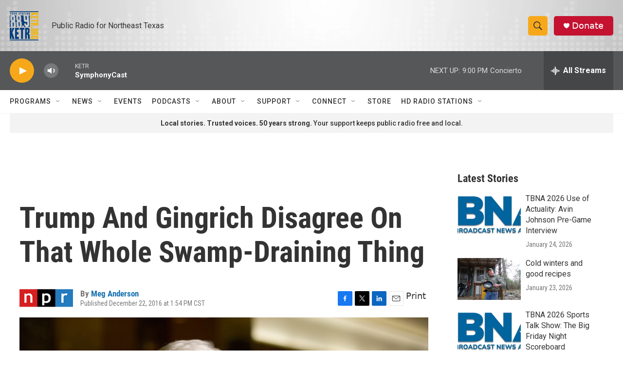

--- FILE ---
content_type: text/html; charset=utf-8
request_url: https://www.google.com/recaptcha/api2/aframe
body_size: 268
content:
<!DOCTYPE HTML><html><head><meta http-equiv="content-type" content="text/html; charset=UTF-8"></head><body><script nonce="c55TQw0xCQkWAu3xO6bBUw">/** Anti-fraud and anti-abuse applications only. See google.com/recaptcha */ try{var clients={'sodar':'https://pagead2.googlesyndication.com/pagead/sodar?'};window.addEventListener("message",function(a){try{if(a.source===window.parent){var b=JSON.parse(a.data);var c=clients[b['id']];if(c){var d=document.createElement('img');d.src=c+b['params']+'&rc='+(localStorage.getItem("rc::a")?sessionStorage.getItem("rc::b"):"");window.document.body.appendChild(d);sessionStorage.setItem("rc::e",parseInt(sessionStorage.getItem("rc::e")||0)+1);localStorage.setItem("rc::h",'1769392166006');}}}catch(b){}});window.parent.postMessage("_grecaptcha_ready", "*");}catch(b){}</script></body></html>